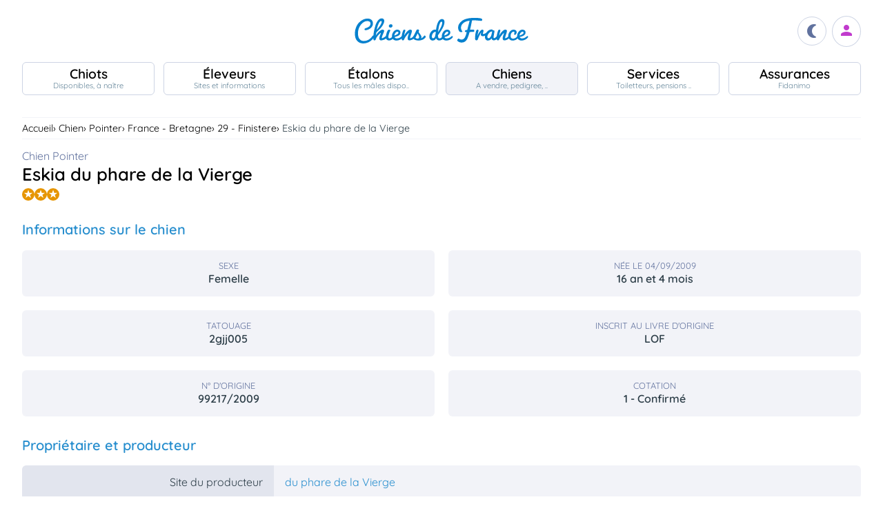

--- FILE ---
content_type: text/html; charset=utf-8
request_url: https://www.google.com/recaptcha/api2/aframe
body_size: 267
content:
<!DOCTYPE HTML><html><head><meta http-equiv="content-type" content="text/html; charset=UTF-8"></head><body><script nonce="EfamxN28nVx8Np1ACDB31Q">/** Anti-fraud and anti-abuse applications only. See google.com/recaptcha */ try{var clients={'sodar':'https://pagead2.googlesyndication.com/pagead/sodar?'};window.addEventListener("message",function(a){try{if(a.source===window.parent){var b=JSON.parse(a.data);var c=clients[b['id']];if(c){var d=document.createElement('img');d.src=c+b['params']+'&rc='+(localStorage.getItem("rc::a")?sessionStorage.getItem("rc::b"):"");window.document.body.appendChild(d);sessionStorage.setItem("rc::e",parseInt(sessionStorage.getItem("rc::e")||0)+1);localStorage.setItem("rc::h",'1769911961424');}}}catch(b){}});window.parent.postMessage("_grecaptcha_ready", "*");}catch(b){}</script></body></html>